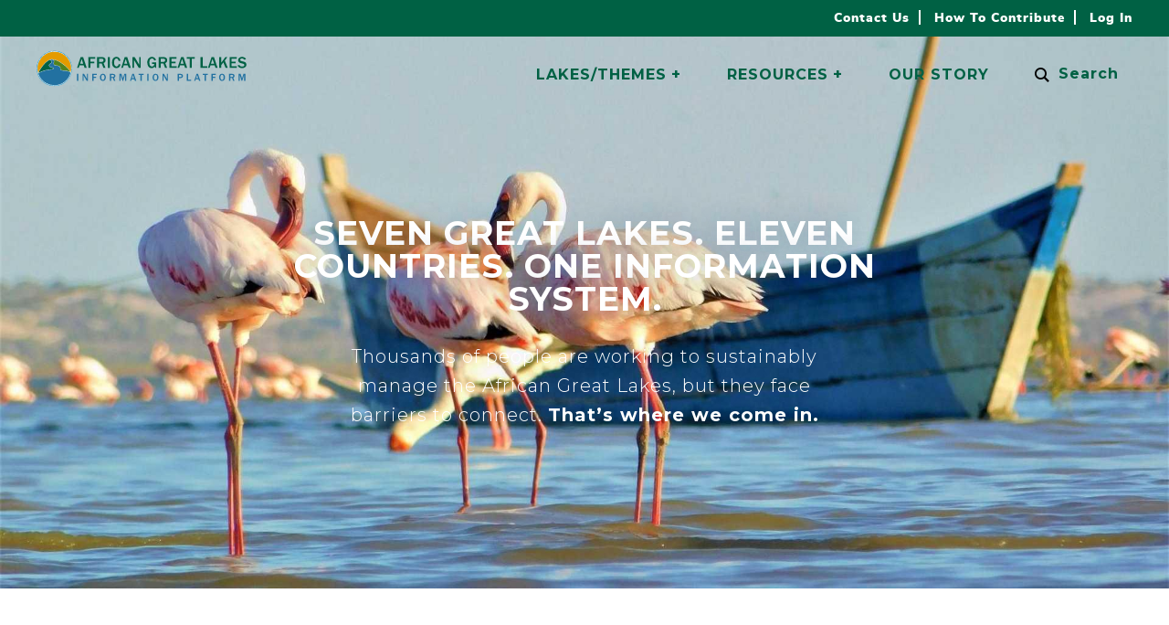

--- FILE ---
content_type: text/html; charset=UTF-8
request_url: https://africangreatlakesinform.org/?sort_bef_combine=changed%20DESC&sort_by=changed&sort_order=DESC&page=0
body_size: 6464
content:
<!DOCTYPE html>
<html lang="en" dir="ltr" prefix="og: https://ogp.me/ns#">
  <head>
    <meta charset="utf-8" />
<script>(function(i,s,o,g,r,a,m){i["GoogleAnalyticsObject"]=r;i[r]=i[r]||function(){(i[r].q=i[r].q||[]).push(arguments)},i[r].l=1*new Date();a=s.createElement(o),m=s.getElementsByTagName(o)[0];a.async=1;a.src=g;m.parentNode.insertBefore(a,m)})(window,document,"script","https://www.google-analytics.com/analytics.js","ga");ga("create", "UA-65359129-4", {"cookieDomain":"auto"});ga("set", "anonymizeIp", true);ga("send", "pageview");</script>
<link rel="shortlink" href="https://africangreatlakesinform.org/" />
<link rel="canonical" href="https://africangreatlakesinform.org/" />
<meta name="Generator" content="Drupal 8 (https://www.drupal.org)" />
<meta name="MobileOptimized" content="width" />
<meta name="HandheldFriendly" content="true" />
<meta name="viewport" content="width=device-width, initial-scale=1.0" />
<style media="all">.entity-stripe-45 {background-color: transparent ;background-image:  url('https://www.africangreatlakesinform.org/sites/default/files/styles/viewport/public/2018-01/water_bg_1_green_0.jpg?itok=AMWVc6Qx') ;background-repeat: no-repeat ;background-attachment: scroll ;background-position: center top ;z-index: auto;background-size: cover ;-webkit-background-size: cover ;-moz-background-size: cover ;-o-background-size: cover ;filter: progid:DXImageTransform.Microsoft.AlphaImageLoader(src='https://www.africangreatlakesinform.org/sites/default/files/styles/viewport/public/2018-01/water_bg_1_green_0.jpg?itok=AMWVc6Qx', sizingMethod='scale');-ms-filter: progid:DXImageTransform.Microsoft.AlphaImageLoader(src='https://www.africangreatlakesinform.org/sites/default/files/styles/viewport/public/2018-01/water_bg_1_green_0.jpg?itok=AMWVc6Qx', sizingMethod='scale');}</style>
<link rel="shortcut icon" href="/themes/custom/compro_theme/favicon.ico" type="image/vnd.microsoft.icon" />
<link rel="revision" href="https://africangreatlakesinform.org/front" />
<script src="/sites/default/files/google_tag/primary/google_tag.script.js?qzxa87" defer></script>

    <title>Home | AGLI</title>
    <link rel="stylesheet" media="all" href="/sites/default/files/css/css_c8uKrkdw3uTl-xXgGz0TtfMpOZq9ps2b3GoXRcXqFfo.css" />
<link rel="stylesheet" media="screen" href="/sites/default/files/css/css_rppRGD_OoHfR_SJsouUbDXbYqdDsbR40sRSsm5MvFnw.css" />
<link rel="stylesheet" media="all" href="/sites/default/files/css/css_Ic-WvaOMv-CwcCPri0e4OKSNT-siRXpZlGs7PNEglfU.css" />
<link rel="stylesheet" media="all" href="/sites/default/files/css/css_fCVSFFsvtFPSVuiLEhfXt3PhO6D9QVcFHfveOMfvoM0.css" />

    
<!--[if lte IE 8]>
<script src="/sites/default/files/js/js_VtafjXmRvoUgAzqzYTA3Wrjkx9wcWhjP0G4ZnnqRamA.js"></script>
<![endif]-->
<script src="/core/assets/vendor/modernizr/modernizr.min.js?v=3.3.1"></script>

    <link href="https://fonts.googleapis.com/css?family=Montserrat:300,400,500,700" rel="stylesheet">
  </head>
  <body class="path-frontpage node--type-page has-highlight-splash has-field-highlight">
    <div class="skip-hide">
      <a href="#main-content" class="focusable">Skip to main content</a>
    </div>
    <noscript aria-hidden="true"><iframe src="https://www.googletagmanager.com/ns.html?id=GTM-K3FPD2N" height="0" width="0" style="display:none;visibility:hidden"></iframe></noscript>
      <div class="dialog-off-canvas-main-canvas" data-off-canvas-main-canvas>
    <div  class="page layout-container">
  <div class="modal-fade-screen"></div>
        <div class="region region-utility">
      <div class="inner">
      <nav role="navigation" aria-labelledby="block-utility-menu" id="block-utility" class="block block-menu navigation menu--utility">
            
  <h2 class="visually-hidden" id="block-utility-menu">Utility</h2>
  

        
              <ul class="menu">
                    <li class="menu-item">
        <a href="/contact-us" target="" data-drupal-link-system-path="node/add/ticket">Contact Us</a>
              </li>
                <li class="menu-item">
        <a href="/page/how-contribute" data-drupal-link-system-path="node/3460">How to Contribute</a>
              </li>
                <li class="menu-item">
        <a href="/user/login" data-drupal-link-system-path="user/login">Log in</a>
              </li>
        </ul>
  


  </nav>

      </div>
    </div>
  

  <header class="splash-header">
          <header class="region region-header"><div class="inner">
      <div id="block-googletranslate" class="block block-compro-custom block-google-translate-block">
  
    
      <label><span class="visually-hidden">Translate this page:</span><div id="google_translate_element"></div></label>

  </div>
<div class="search-form-block block block-compro-custom block-search-icon-block" id="block-searchicon">
  
    
      <div><form novalidate='novalidate'  class="compro-custom-search-form" data-drupal-selector="compro-custom-search-form" action="/search" method="get" id="compro-custom-search-form" accept-charset="UTF-8">
  <div class="js-form-item form-item js-form-type-search form-type-search js-form-item-sq form-item-sq">
      <label for="edit-sq">Search</label>
        <input placeholder="Search" data-drupal-selector="edit-sq" type="search" id="edit-sq" name="sq" value="" size="60" maxlength="128" class="form-search" />

        </div>
<input class="icon magnifying-glass button js-form-submit form-submit" data-drupal-selector="edit-submit" type="submit" id="edit-submit--2" name="op" value="Search" />

</form>
</div>

  </div>
<nav role="navigation" aria-labelledby="block-mainnavigation-menu" id="block-mainnavigation" class="block block-menu navigation menu--main">
            
  <h2 class="visually-hidden" id="block-mainnavigation-menu">Main navigation</h2>
  

        <div class="sliding-panel-open">Menu</div>
    <div class="sliding-panel-content">
      <div class="sliding-panel-header">
        <div class="sliding-panel-close">
          <span class="sliding-panel-close-icon">&#10005;</span>
          Close Menu        </div>
      </div>
      
              <ul class="menu">
                    <li class="menu-item menu-item--expanded">
        <span>Lakes/Themes</span>
                                <ul class="menu">
                    <li class="menu-item menu-item--expanded">
        <a href="/page/african-great-lakes" data-drupal-link-system-path="node/3478">Lakes</a>
                                <ul class="menu">
                    <li class="menu-item">
        <a href="/page/lake-albert" data-drupal-link-system-path="node/3255">Lake Albert</a>
              </li>
                <li class="menu-item">
        <a href="/page/lake-edward" data-drupal-link-system-path="node/3491">Lake Edward</a>
              </li>
                <li class="menu-item">
        <a href="/page/lake-kivu" data-drupal-link-system-path="node/3492">Lake Kivu</a>
              </li>
                <li class="menu-item">
        <a href="/article/lake-malawiniassanyasa" data-drupal-link-system-path="node/584">Lake Malawi Niassa Nyasa</a>
              </li>
                <li class="menu-item">
        <a href="/page/lake-tanganyika" data-drupal-link-system-path="node/3494">Lake Tanganyika</a>
              </li>
                <li class="menu-item">
        <a href="/page/lake-turkana" data-drupal-link-system-path="node/3495">Lake Turkana</a>
              </li>
                <li class="menu-item">
        <a href="/page/lake-victoria" data-drupal-link-system-path="node/3496">Lake Victoria</a>
              </li>
        </ul>
  
              </li>
                <li class="menu-item menu-item--expanded">
        <a href="/page/themes-highlights" data-drupal-link-system-path="node/3507">Themes</a>
                                <ul class="menu">
                    <li class="menu-item">
        <a href="/issue/balancing-conservation-and-development" data-drupal-link-system-path="taxonomy/term/14">Balancing Conservation and Development</a>
              </li>
                <li class="menu-item">
        <a href="/issue/climate-change-impacts-mitigation-and-adaptation" data-drupal-link-system-path="taxonomy/term/12">Climate Change Impacts, Mitigation and Adaptation</a>
              </li>
                <li class="menu-item">
        <a href="/issue/ecosystem-services-and-biodiversity-benefits" data-drupal-link-system-path="taxonomy/term/15">Ecosystem Services and Biodiversity Benefits</a>
              </li>
                <li class="menu-item">
        <a href="/issue/governance-and-financing" data-drupal-link-system-path="taxonomy/term/60">Governance and Financing</a>
              </li>
                <li class="menu-item">
        <a href="/issue/population-dynamics-health-and-environment" data-drupal-link-system-path="taxonomy/term/13">Population Dynamics, Health and the Environment</a>
              </li>
                <li class="menu-item">
        <a href="/issue/sustainable-fisheries-and-aquaculture-management" data-drupal-link-system-path="taxonomy/term/1">Sustainable Fisheries and Aquaculture Management</a>
              </li>
        </ul>
  
              </li>
        </ul>
  
              </li>
                <li class="menu-item menu-item--expanded">
        <a href="/resources" data-drupal-link-system-path="resources">Resources</a>
                                <ul class="menu">
                    <li class="menu-item">
        <a href="/resources" data-drupal-link-system-path="resources">Search</a>
              </li>
                <li class="menu-item">
        <a href="/resources/project-map" data-drupal-link-system-path="node/3522">Project Map</a>
              </li>
                <li class="menu-item">
        <a href="https://test.netilabs.co.ke" title="Research Publication materials ">Publications</a>
              </li>
        </ul>
  
              </li>
                <li class="menu-item menu-item--collapsed">
        <a href="/our-story" target="" data-drupal-link-system-path="node/1">Our Story</a>
              </li>
        </ul>
  


      <div class="search-utility-wrapper">
        <div class="search-form-block block block-compro-custom block-search-icon-block" id="block-searchicon">
  
    
      <div><form novalidate='novalidate'  class="compro-custom-search-form" data-drupal-selector="compro-custom-search-form" action="/search" method="get" id="compro-custom-search-form" accept-charset="UTF-8">
  <div class="js-form-item form-item js-form-type-search form-type-search js-form-item-sq form-item-sq">
      <label for="edit-sq">Search</label>
        <input placeholder="Search" data-drupal-selector="edit-sq" type="search" id="edit-sq" name="sq" value="" size="60" maxlength="128" class="form-search" />

        </div>
<input class="icon magnifying-glass button js-form-submit form-submit" data-drupal-selector="edit-submit" type="submit" id="edit-submit--2" name="op" value="Search" />

</form>
</div>

  </div>

        <nav role="navigation" aria-labelledby="block-utility-menu" id="block-utility" class="block block-menu navigation menu--utility">
            
  <h2 class="visually-hidden" id="block-utility-menu">Utility</h2>
  

        
              <ul class="menu">
                    <li class="menu-item">
        <a href="/contact-us" target="" data-drupal-link-system-path="node/add/ticket">Contact Us</a>
              </li>
                <li class="menu-item">
        <a href="/page/how-contribute" data-drupal-link-system-path="node/3460">How to Contribute</a>
              </li>
                <li class="menu-item">
        <a href="/user/login" data-drupal-link-system-path="user/login">Log in</a>
              </li>
        </ul>
  


  </nav>

      </div>
    </div>
  </nav>
<div id="block-compro-theme-branding" class="block block-system block-system-branding-block">
  
    
                      <a href="/" title="AGLI home" rel="home" id="logo" class="logo">
            <img src="/themes/custom/compro_theme/logo.svg" alt="AGLI home"/>
        </a>
            </div>

    </div></header>
  
          <div class="region region-splash">
      <div class="inner">
      <div class="views-element-container block block-views block-views-blockpage-block-1" id="block-views-block-page-block-1">
  
    
      <div><div class="view view-page view-id-page view-display-id-block_1 js-view-dom-id-5cbd176e0d927b0e42101560827bf98766f1e7ec1b159db3738d430d3b4c9468">
  
    
        
  
      <div class="view-content">
          <div class="views-row"><div class="views-field views-field-field-highlight"><div class="field-content"><div  class="eck-entity entity-type-highlight entity-bundle-standardh view-mode-default entity-standardh-3" id="eck-standardh-3">
  
            <div class="field field--name-field-media field--type-entity-reference field--label-hidden field__item"><article class="media media-image view-mode-default media--type- media--unpublished">
  
      
            <div class="field field--name-field-image field--type-image field--label-hidden field__item">  <img src="/sites/default/files/styles/viewport/public/2024-01/DSCN0035_homepage.jpg?itok=_Lo_LmsI" width="1920" height="906" alt="" class="image-style-viewport" />


</div>
      
  </article>
</div>
      
  <div class="non-media">
    
            <div class="field field--name-field-heading field--type-string field--label-hidden field__item"><h2>Seven Great Lakes. Eleven Countries. One Information System. </h2>
</div>
      
            <div class="text-formatted field field--name-field-text field--type-text-long field--label-hidden field__item"><p>Thousands of people are working to sustainably manage the African Great Lakes, but they face barriers to connect. <strong>That’s where we come in.</strong></p>
</div>
      
  </div>
</div></div></div></div>

    </div>
  
        </div>
</div>

  </div>
<div id="block-pagetitle" class="block block-core block-page-title-block">
  
    
      
  <h1 class="page-title"><span class="field field--name-title field--type-string field--label-hidden"><h1 class="title replaced-title" id="page-title">Home</h1>
</span>
</h1>


  </div>

      </div>
    </div>
  
    
  </header>
  <main role="main">
    <a id="main-content" tabindex="-1"></a>
      
    <div class="content-and-sidebar">
      
            <div class="region region-content">
      <div class="inner">
      <div data-drupal-messages-fallback class="hidden"></div><div id="block-mainpagecontent" class="block block-system block-system-main-block">
  
    
      
<article role="article" class="node node--type-page node--view-mode-full">
  
    
  <div class="node__content">
    
      <div class="field field--name-field-sections field--type-entity-reference field--label-hidden field__items">
              <div class="field__item"><div  class="eck-entity entity-type-sections entity-bundle-box view-mode-default entity-box-47 field-style-full" id="eck-box-47"><div class="field field--name-field-paragraphs field--type-entity-reference-revisions field--label-hidden field__items"><div class="field__item"><div class="paragraph paragraph--type--rich-text paragraph--view-mode--default"><div class="text-formatted field field--name-field-text field--type-text-long field--label-hidden field__item"><p>The African Great Lakes Information Platform (African Great Lakes Inform) delivers the information needed to support sustainable management of the amazing natural resources of the African Great Lakes region. The site helps users access spatial data; information on past, present and future projects; and all aspects of the adaptive management process, which ensures a more comprehensive, effective and efficient approach to addressing complex conservation issues. <a href="/our-story">Read our story</a>. </p></div></div></div></div></div></div>
              <div class="field__item"><div  class="eck-entity entity-type-sections entity-bundle-standard view-mode-default entity-standard-46" id="eck-standard-46"><div class="field field--name-field-paragraphs field--type-entity-reference-revisions field--label-hidden field__items"><div class="field__item"><div class="paragraph paragraph--type--media paragraph--view-mode--default field-style-left media-single"><div class="field field--name-field-media field--type-entity-reference field--label-hidden field__items"><div class="field__item"><article class="media media-image view-mode-default media--type- media--unpublished"><div class="field field--name-field-image field--type-image field--label-hidden field__item"><a href="https://www.africangreatlakesinform.org/resources"><img src="/sites/default/files/styles/viewport/public/2018-01/Geography_Icon.png?itok=NDA8zlwi" width="134" height="206" alt="Geography" class="image-style-viewport" /></a></div></article></div></div></div></div><div class="field__item"><div class="paragraph paragraph--type--media paragraph--view-mode--default field-style-right media-single"><div class="field field--name-field-media field--type-entity-reference field--label-hidden field__items"><div class="field__item"><article class="media media-image view-mode-default media--type- media--unpublished"><div class="field field--name-field-image field--type-image field--label-hidden field__item"><a href="#eck-stripe-45"><img src="/sites/default/files/styles/viewport/public/2018-01/Themes_Icon.png?itok=zQhahHSp" width="127" height="197" alt="Themes" class="image-style-viewport" /></a></div></article></div></div></div></div></div></div></div>
              <div class="field__item"><div  class="eck-entity entity-type-sections entity-bundle-stripe view-mode-default entity-stripe-45" id="eck-stripe-45"><div class="field field--name-field-stripe-image field--type-image field--label-hidden field__item"></div><div class="field field--name-field-heading field--type-string field--label-hidden field__item">THEMES</div><div class="field field--name-field-paragraphs field--type-entity-reference-revisions field--label-hidden field__items"><div class="field__item"><div class="paragraph paragraph--type--rich-text paragraph--view-mode--default"><div class="text-formatted field field--name-field-text field--type-text-long field--label-hidden field__item"><p>Introducing a smarter, more comprehensive approach to<br />
monitoring our African Great Lakes resources. </p></div></div></div></div></div></div>
          </div>
  
  </div>
</article>

  </div>
<div class="front-page-accordions lake-theme-accordions block block-compro-custom block-lake-theme-accordion-block" id="block-lakethemeaccordion">
  
    
      <div><div class="accordion accord-row-lakes"><div class="views-field-name"><h2><a href="https://www.africangreatlakesinform.org/page/african-great-lakes">Lakes</a></h2>
</div>
<div class="views-field-description__value"><p>The African great lakes consist of seven lakes that span countries in East, South and Central Africa. These lakes are lake Victoria, Tanganyika, Malawi, Turkana, Albert, Kivu and Edward in order of size. Put together, the lakes span ten countries which are the Democratic Republic of Congo, Burundi, Ethiopia, Kenya, Malawi, Mozambique, Rwanda, Tanzania, Uganda and Zambia.</p>
</div>
<div class="views-field-view-taxonomy-term"><a href="https://www.africangreatlakesinform.org/page/african-great-lakes">Discover more</a></div>
</div>
<div class="accordion accord-row-themes"><div class="views-field-name"><h2><a href="https://www.africangreatlakesinform.org/page/themes-highlights">Themes</a></h2>
</div>
<div class="views-field-description__value"><p>Information of the African great lakes inform is organized around six themes that capture key concerns that should be considered in the management of the lakes and their basins.</p>
</div>
<div class="views-field-view-taxonomy-term"><a href="https://www.africangreatlakesinform.org/page/themes-highlights">Discover more</a></div>
</div>
</div>

  </div>

      </div>
    </div>
  
      
    </div>
    
  </main>
        <footer class="region region-footer"><div class="inner">
      <div id="block-invertedlogo" class="block block-compro-custom block-inverted-logo-block">
  
    
      <a href="/"><img src="/themes/custom/compro_theme/footer-logo.png" alt="Return to the home page" class="image-style-original" />
</a>
  </div>
<nav role="navigation" aria-labelledby="block-footer-menu" id="block-footer" class="block block-menu navigation menu--footer">
            
  <h2 class="visually-hidden" id="block-footer-menu">Footer</h2>
  

        
              <ul class="menu">
                    <li class="menu-item">
        <a href="/contact-us" target="" data-drupal-link-system-path="node/add/ticket">Contact Us</a>
              </li>
        </ul>
  


  </nav>

    </div></footer>
  
</div>

  </div>

    <div class="item-list"><ol id="tour" class="hidden"><li data-class="block-system-branding-block #logo" data-aria-describedby="tour-tip-welcome-to-the-site-contents" data-aria-labelledby="tour-tip-welcome-to-the-site-label" data-options="tipLocation:right" class="tip-module-compro-custom tip-type-text tip-welcome-to-the-site"><h2 class="tour-tip-label" id="tour-tip-welcome-to-the-site-label">Welcome to the site</h2><p class="tour-tip-body" id="tour-tip-welcome-to-the-site-contents">Welcome to African Great Lakes Inform! Let's see how organizations are working to protect and maintain the African Great Lakes.</p><div class="tour-progress">1 of 6</div>
</li><li data-class="block.menu--main a[href=&quot;/our-story&quot;]" data-aria-describedby="tour-tip-read-our-story-contents" data-aria-labelledby="tour-tip-read-our-story-label" data-options="tipLocation:left" class="tip-module-compro-custom tip-type-text tip-read-our-story"><h2 class="tour-tip-label" id="tour-tip-read-our-story-label">Read our story</h2><p class="tour-tip-body" id="tour-tip-read-our-story-contents">Click on “Read Our Story” to learn more about African Great Lakes Inform</p><div class="tour-progress">2 of 6</div>
</li><li data-class="block.menu--main .menu-item--expanded" data-aria-describedby="tour-tip-peruse-the-issues-contents" data-aria-labelledby="tour-tip-peruse-the-issues-label" data-options="tipLocation:left" class="tip-module-compro-custom tip-type-text tip-peruse-the-issues"><h2 class="tour-tip-label" id="tour-tip-peruse-the-issues-label">Discover the Themes</h2><p class="tour-tip-body" id="tour-tip-peruse-the-issues-contents">Click on the '+' to discover more about the African Great Lakes Inform Themes.</p><div class="tour-progress">3 of 6</div>
</li><li data-class="entity-stripe-45 .field--name-field-heading" data-aria-describedby="tour-tip-access-issues-contents" data-aria-labelledby="tour-tip-access-issues-label" data-options="tipLocation:left" class="tip-module-compro-custom tip-type-text tip-access-issues"><h2 class="tour-tip-label" id="tour-tip-access-issues-label">Access Themes</h2><p class="tour-tip-body" id="tour-tip-access-issues-contents">You can also access Themes here</p><div class="tour-progress">4 of 6</div>
</li><li data-class="entity-standard-46" data-aria-describedby="tour-tip-access-resources-by-location--contents" data-aria-labelledby="tour-tip-access-resources-by-location--label" data-options="tipLocation:left" class="tip-module-compro-custom tip-type-text tip-access-resources-by-location-"><h2 class="tour-tip-label" id="tour-tip-access-resources-by-location--label">Access Resources by Location</h2><p class="tour-tip-body" id="tour-tip-access-resources-by-location--contents">Click on "Geography" to find resources specific to a lake or country.</p><div class="tour-progress">5 of 6</div>
</li><li data-class="block.menu--main a[href=&quot;/resources&quot;]" data-aria-describedby="tour-tip-access-resources-contents" data-aria-labelledby="tour-tip-access-resources-label" data-options="tipLocation:left" class="tip-module-compro-custom tip-type-text tip-access-resources" data-text="End tour"><h2 class="tour-tip-label" id="tour-tip-access-resources-label">Access resources</h2><p class="tour-tip-body" id="tour-tip-access-resources-contents">Find data, maps, tools and more.</p><div class="tour-progress">6 of 6</div>
</li></ol></div>
    <div id="toolbar-tab-tour"><!-- Duplicate IDs, but trigger. --></div>
    <script type="application/json" data-drupal-selector="drupal-settings-json">{"path":{"baseUrl":"\/","scriptPath":null,"pathPrefix":"","currentPath":"node\/60","currentPathIsAdmin":false,"isFront":true,"currentLanguage":"en","currentQuery":{"page":"0","sort_bef_combine":"changed DESC","sort_by":"changed","sort_order":"DESC"}},"pluralDelimiter":"\u0003","suppressDeprecationErrors":true,"ajaxPageState":{"libraries":"classy\/base,classy\/messages,classy\/node,compro_custom\/google_translate,compro_theme\/global-styling,core\/html5shiv,core\/normalize,google_analytics\/google_analytics,paragraphs\/drupal.paragraphs.unpublished,system\/base,tour\/tour,views\/views.module","theme":"compro_theme","theme_token":null},"ajaxTrustedUrl":{"\/search":true},"google_analytics":{"trackOutbound":true,"trackMailto":true,"trackDownload":true,"trackDownloadExtensions":"7z|aac|arc|arj|asf|asx|avi|bin|csv|doc(x|m)?|dot(x|m)?|exe|flv|gif|gz|gzip|hqx|jar|jpe?g|js|mp(2|3|4|e?g)|mov(ie)?|msi|msp|pdf|phps|png|ppt(x|m)?|pot(x|m)?|pps(x|m)?|ppam|sld(x|m)?|thmx|qtm?|ra(m|r)?|sea|sit|tar|tgz|torrent|txt|wav|wma|wmv|wpd|xls(x|m|b)?|xlt(x|m)|xlam|xml|z|zip"},"user":{"uid":0,"permissionsHash":"4c3eb10ca367b6cfc69fd001cef054bf8999134787e54598da46ba692c261dbb"}}</script>
<script src="/sites/default/files/js/js_FWZbG4-1qY7v8GZmkNGfQ6N8uGSuIgUBCotAL_L9W5I.js"></script>
<script src="https://translate.google.com/translate_a/element.js?cb=googleTranslateElementInit" defer async></script>

  </body>
</html>


--- FILE ---
content_type: text/css
request_url: https://africangreatlakesinform.org/sites/default/files/css/css_Ic-WvaOMv-CwcCPri0e4OKSNT-siRXpZlGs7PNEglfU.css
body_size: 318
content:
.views-align-left{text-align:left;}.views-align-right{text-align:right;}.views-align-center{text-align:center;}.views-view-grid .views-col{float:left;}.views-view-grid .views-row{float:left;clear:both;width:100%;}.views-display-link + .views-display-link{margin-left:0.5em;}
.goog-te-gadget{margin:3px 0 0;}.goog-te-gadget > .goog-te-gadget-simple{border:1px solid #7ab0ef;display:block;opacity:.85;padding-left:2px;}.goog-te-menu-value{}.goog-te-menu-value > span:first-child{display:inline-block;width:77%;width:calc(100% - 64px);}
.paragraph--unpublished{background-color:#fff4f4;}


--- FILE ---
content_type: image/svg+xml
request_url: https://africangreatlakesinform.org/themes/custom/compro_theme/logo.svg
body_size: 14310
content:
<svg xmlns="http://www.w3.org/2000/svg" xmlns:xlink="http://www.w3.org/1999/xlink" width="268" height="45" viewBox="0 0 268 45"><defs><path id="mioha" d="M98.72 52.35a22.05 22.05 0 0 1-20.37-13.56 21.9 21.9 0 0 1 4.78-23.93 22.12 22.12 0 0 1 24.03-4.76 21.96 21.96 0 0 1 13.61 20.3 22.03 22.03 0 0 1-22.05 21.95zM79.1 38.72l.02.04a21.35 21.35 0 0 0 20.87 12.9 21.32 21.32 0 0 0 19.42-15.87c-.39-.4-2.06-1.62-5.26-2.07-.48-.07-1.05-.13-1.65-.18a32.14 32.14 0 0 1-4.41-.64c-.45-.11-1.39-.32-1.74-1.07a1.5 1.5 0 0 1-.08-.93 2.9 2.9 0 0 0-.75-2.5c-.15-.19-.62-.73-2.48-1.25-.84-.23-1.69-.37-2.55-.44-.9-.1-1.55-.16-2.05-.72a2.39 2.39 0 0 1-.72-1.69c-.04-.7.05-1.4.27-2.08.15-.53.28-.96.09-1.44a3.64 3.64 0 0 0-2.91-1.8c-.53.07-1.05.18-1.56.32l-.08.02.13.07c.65.31 1.21.79 1.62 1.38.3.41.4.94.3 1.44-.24.89-1.18 1.67-2 2.36-.48.4-.93.77-1.06 1.03-.26.44-.34.97-.21 1.47.4 1.34 2.71 1.8 2.74 1.8.27.05.54.08.8.11l.24.04a2.9 2.9 0 0 1 1.4.43c.39.25.59.7.5 1.16-.13.48-.54.83-1.04.9l-.7.1-1.68.22c-2.05.21-4.1.52-6.11.94l-.82.2c-3.97.97-6.2 2.08-6.8 2.4-.16.1-.31.17-.47.24-.53.23-1.01.53-1.45.9a5.8 5.8 0 0 0-.48.52c.03.12.13.43.44 1.18l-.19.12.2-.08c.05.15.11.3.2.47zm32.85-5.7c.75.06 1.5.15 2.24.28 2.38.34 4.04 1.12 4.93 1.73-2.46-5.47-14.62-15.36-22.53-16.04l.44.2.05.03a2.12 2.12 0 0 1 .28.17l.15.1.11.09.13.1.11.1.1.1.12.13.08.1.11.17.05.08.14.28c.24.6.1 1.12-.07 1.72-.21.62-.3 1.27-.27 1.92 0 .55.23 1.07.64 1.44.38.44.9.49 1.77.57.88.08 1.76.23 2.62.46 1.45.4 2.12.83 2.49 1.16l.2.22c.46.52.76 1.15.87 1.83.05.34.04.68-.01 1.01-.06.23-.05.48.04.7.07.13.16.25.28.35l.19.13.15.08.05.02h.01c.25.1.5.19.76.24l.13.03c1.2.25 2.43.42 3.66.5zM94.88 21.02a3.76 3.76 0 0 0-1.47-1.24c-.15-.08-.3-.18-.44-.28-6.2 2.5-13.28 12.95-14.4 16.75l.06-.05c.46-.4.98-.71 1.54-.96l.45-.22.34-.17c.99-.5 3.42-1.56 7.4-2.47 2.03-.42 4.08-.74 6.15-.96 1-.12 1.87-.22 2.35-.32.32-.03.6-.26.7-.57a.72.72 0 0 0-.34-.72c-.31-.23-.84-.3-1.44-.38l-.83-.12c-.1-.02-2.3-.44-2.97-1.8-.04-.1-.08-.2-.1-.3-.17-.6-.08-1.24.23-1.78.17-.34.63-.73 1.16-1.17.74-.63 1.67-1.4 1.87-2.15a1.1 1.1 0 0 0 .03-.34c-.03-.26-.12-.5-.26-.72l-.02-.03zM119.58 35a21.22 21.22 0 0 0-9.2-22.37 21.42 21.42 0 0 0-24.25.65 21.21 21.21 0 0 0-7.97 22.84c1.18-3.94 8.1-14.29 14.46-16.95l.07-.02a8.14 8.14 0 0 1 1.92-.54h.02a8 8 0 0 1 1.12-.08c8.23 0 21.33 10.6 23.83 16.47z"/><path id="miohb" d="M98.72 9.2c-6.66 0-12.94 3.1-16.97 8.39a21.18 21.18 0 0 0-3.59 18.53c1.18-3.94 8.1-14.29 14.47-16.95l.06-.02a8.14 8.14 0 0 1 1.92-.55h.02a8 8 0 0 1 1.12-.06c8.23 0 21.33 10.6 23.82 16.47a21.18 21.18 0 0 0-4.21-17.88A21.37 21.37 0 0 0 98.72 9.2z"/><path id="miohc" d="M119.1 35.03c-2.45-5.48-14.61-15.37-22.52-16.04l.44.2.05.03a2.71 2.71 0 0 1 .28.16l.15.1.11.09.13.1.11.1.1.1.12.14.08.1.1.16.06.09.14.27c.24.6.1 1.13-.07 1.73-.21.61-.3 1.26-.27 1.91 0 .55.22 1.06.61 1.44.4.43.91.48 1.78.57.88.07 1.76.22 2.61.46 1.45.4 2.13.82 2.5 1.16l.2.22a3.28 3.28 0 0 1 .85 2.84c-.06.23-.04.47.05.69.06.14.16.26.28.35.06.05.12.1.18.13l.15.08.06.03h.01c.24.1.5.18.76.24l.13.03c1.2.25 2.42.41 3.65.5.75.05 1.5.15 2.24.28 2.4.35 4.05 1.12 4.94 1.74z"/><path id="miohd" d="M92.96 19.49c-6.2 2.49-13.27 12.95-14.4 16.74l.05-.05c.47-.4.99-.72 1.54-.96l.45-.22.34-.17c1-.5 3.43-1.56 7.4-2.47 2.03-.43 4.09-.75 6.15-.96 1-.12 1.86-.22 2.35-.32.33-.04.6-.26.7-.57a.72.72 0 0 0-.34-.72c-.3-.24-.83-.3-1.44-.38l-.83-.12c-.1-.02-2.3-.44-2.96-1.81a2.38 2.38 0 0 1 .13-2.07c.17-.34.63-.72 1.17-1.17.74-.61 1.66-1.38 1.86-2.15a1.1 1.1 0 0 0 .03-.3c-.03-.3-.12-.54-.26-.76-.4-.56-.9-.98-1.49-1.26-.15-.08-.3-.18-.45-.28z"/><path id="miohe" d="M99.96 51.66a21.32 21.32 0 0 0 19.42-15.86c-.39-.4-2.06-1.62-5.25-2.07-.49-.07-1.06-.13-1.65-.18a32.14 32.14 0 0 1-4.42-.64c-.45-.1-1.39-.32-1.74-1.07a1.5 1.5 0 0 1-.07-.93 2.9 2.9 0 0 0-.76-2.5c-.15-.19-.61-.73-2.48-1.25-.83-.23-1.69-.37-2.55-.44-.9-.1-1.55-.16-2.05-.72a2.39 2.39 0 0 1-.72-1.7c-.04-.7.05-1.4.27-2.07.16-.55.28-.98.09-1.44-.44-1.04-1.81-1.75-2.91-1.8a4.6 4.6 0 0 0-1.56.32l.05.1c.65.3 1.21.78 1.62 1.37.3.41.41.94.3 1.43-.24.9-1.17 1.68-2 2.37-.48.4-.92.77-1.06 1.03-.26.44-.34.97-.21 1.47.4 1.34 2.72 1.79 2.74 1.8l.8.11.25.03a2.9 2.9 0 0 1 1.4.44c.38.25.58.7.5 1.16-.14.47-.55.83-1.04.9l-.7.1c-.46.07-1.03.14-1.69.22-2.05.2-4.09.52-6.1.94l-.83.2a29.98 29.98 0 0 0-6.8 2.4l-.47.24c-.52.22-1 .52-1.44.89a5.8 5.8 0 0 0-.48.53c.03.11.13.42.43 1.17l-.18.13.2-.09.2.48a21.37 21.37 0 0 0 20.9 12.93z"/><path id="miohf" d="M121.2 30.39c0 9.06-5.47 17.22-13.87 20.69a22.55 22.55 0 0 1-24.5-4.86 22.32 22.32 0 0 1-4.88-24.4A22.48 22.48 0 0 1 98.73 8a22.46 22.46 0 0 1 22.48 22.39zM98.74 52.35c8.92 0 16.96-5.35 20.37-13.56a21.9 21.9 0 0 0-4.78-23.93 22.12 22.12 0 0 0-24.03-4.76A21.96 21.96 0 0 0 76.68 30.4a22.03 22.03 0 0 0 22.05 21.96z"/><path id="miohg" d="M140.1 29.76h-2.69l-1.11-3.3h-5.36l-1.1 3.3h-2.14l4.63-13.88h3.09zm-4.48-5.3l-2.03-6.2-2.03 6.2z"/><path id="miohh" d="M144.74 29.76h-2.57V15.88h8.82v2.15h-6.25v3.8h4.9v2.08h-4.9z"/><path id="miohi" d="M164.04 29.76h-2.64l-2.16-5.7h-3.54v5.7h-2.52V15.88h6.05c1.68 0 2.91.38 3.7 1.13.8.77 1.23 1.84 1.19 2.94 0 1.78-.84 3-2.52 3.68zm-8.35-7.7h3.13c.9 0 1.58-.2 2.02-.57.45-.4.7-.97.66-1.57a1.86 1.86 0 0 0-.66-1.48 2.72 2.72 0 0 0-1.83-.56h-3.32z"/><path id="miohj" d="M169.53 29.76h-2.51V15.88h2.51z"/><path id="miohk" d="M180.79 24.94l2.32.26a5.4 5.4 0 0 1-1.61 3.43 5.03 5.03 0 0 1-3.67 1.35c-1.27 0-2.3-.32-3.1-.96a6.1 6.1 0 0 1-1.83-2.59 9.81 9.81 0 0 1-.64-3.6c0-2.12.5-3.84 1.51-5.17 1.01-1.32 2.4-1.99 4.15-2a4.9 4.9 0 0 1 3.45 1.27c.92.85 1.5 2.06 1.73 3.64l-2.32.24c-.43-2.09-1.38-3.14-2.84-3.14-.94 0-1.67.44-2.2 1.3-.51.88-.77 2.14-.77 3.8 0 1.68.28 2.95.83 3.8.56.86 1.3 1.3 2.23 1.3.72 0 1.41-.31 1.88-.86.51-.58.82-1.3.88-2.07z"/><path id="miohl" d="M196.33 29.76h-2.68l-1.12-3.3h-5.36l-1.09 3.3h-2.14l4.62-13.88h3.1zm-4.48-5.3l-2.03-6.2-2.03 6.2z"/><path id="miohm" d="M208.94 29.76h-2.44l-5.3-8.85a103.62 103.62 0 0 0-.77-1.3v10.15h-2.02V15.88h2.78l4.88 8.18.89 1.49v-9.67h1.98z"/><path id="miohn" d="M228.6 22.66v7.1h-1.12l-.77-1.87a4.03 4.03 0 0 1-3.76 2.08c-1.9 0-3.32-.71-4.25-2.15a8.96 8.96 0 0 1-1.4-5c0-2 .51-3.69 1.56-5.07a5.2 5.2 0 0 1 4.39-2.09 5 5 0 0 1 3.46 1.22c.89.79 1.5 1.85 1.71 3.02l-2.2.4c-.4-1.7-1.38-2.55-2.92-2.55a2.92 2.92 0 0 0-2.4 1.2c-.63.8-.94 2.03-.94 3.69 0 3.51 1.1 5.27 3.3 5.27.8.02 1.58-.3 2.13-.89.58-.64.89-1.48.85-2.34h-2.89v-2.02z"/><path id="mioho" d="M242.7 29.76h-2.64l-2.16-5.7h-3.54v5.7h-2.52V15.88h6.05c1.68 0 2.91.38 3.7 1.13.8.77 1.23 1.84 1.19 2.94 0 1.78-.84 3-2.52 3.68zm-8.35-7.7h3.13c.9 0 1.58-.2 2.02-.57.45-.4.7-.97.67-1.57a1.86 1.86 0 0 0-.66-1.48 2.7 2.7 0 0 0-1.82-.56h-3.34z"/><path id="miohp" d="M254.73 29.76h-9.06V15.88h8.96v2.07h-6.45v3.76h5.2v2.01h-5.2v3.89h6.55z"/><path id="miohq" d="M268.23 29.76h-2.69l-1.1-3.3h-5.36l-1.1 3.3h-2.15l4.62-13.88h3.1zm-4.48-5.3l-2.03-6.2-2.03 6.2z"/><path id="miohr" d="M274.03 29.76h-2.7V18.03h-3.7v-2.15h10.1v2.15h-3.7z"/><path id="miohs" d="M293.88 29.76h-8.58V15.88h2.64V27.5h5.94z"/><path id="mioht" d="M307.06 29.76h-2.7l-1.1-3.3h-5.36l-1.1 3.3h-2.14l4.62-13.88h3.1zm-4.48-5.3l-2.03-6.2-2.03 6.2z"/><path id="miohu" d="M320.09 29.76h-2.81l-2.94-7.06-2.7 3.55v3.51h-2.51V15.88h2.51v7.3c.32-.5.55-.84.7-1.03l4.62-6.27h2.54l-3.3 4.57z"/><path id="miohv" d="M331.42 29.76h-9.05V15.88h8.96v2.07h-6.45v3.76h5.18v2.01h-5.18v3.89h6.54z"/><path id="miohw" d="M332.52 26.42l2.44-.52c.3 1.38 1.41 2.07 3.36 2.06.9 0 1.58-.17 2.06-.52.45-.3.72-.79.72-1.32 0-.37-.1-.74-.32-1.05-.22-.32-.69-.57-1.4-.76l-2.67-.69a6.5 6.5 0 0 1-2.02-.8 3.15 3.15 0 0 1-1.05-1.28 4.03 4.03 0 0 1-.39-1.76 3.64 3.64 0 0 1 1.4-2.98 5.48 5.48 0 0 1 3.54-1.13 6.51 6.51 0 0 1 3.22.78 3.54 3.54 0 0 1 1.8 2.22l-2.39.58c-.36-1.05-1.22-1.57-2.57-1.57-.79 0-1.38.16-1.8.48-.39.29-.62.75-.61 1.24 0 .8.65 1.35 1.94 1.67l2.38.6c1.44.36 2.4.9 2.88 1.6.49.67.74 1.48.74 2.32a3.82 3.82 0 0 1-1.55 3.21 6.43 6.43 0 0 1-4 1.18 7.35 7.35 0 0 1-3.64-.87 4.25 4.25 0 0 1-2.07-2.7z"/><path id="miohx" d="M129.23 46.17h-1.61V37.3h1.6z"/><path id="miohy" d="M141.57 46.17H140l-3.38-5.66-.26-.44-.24-.4v6.5h-1.29V37.3h1.77l3.13 5.23.57.96V37.3h1.26z"/><path id="miohz" d="M148.83 46.17h-1.66V37.3h5.63v1.37h-3.97v2.43h3.12v1.33h-3.12z"/><path id="miohA" d="M160.64 46.3a3.26 3.26 0 0 1-2.77-1.32 5.33 5.33 0 0 1-.99-3.27 5.01 5.01 0 0 1 1.05-3.24 3.4 3.4 0 0 1 2.78-1.3c1.07-.05 2.1.44 2.74 1.3a5.16 5.16 0 0 1 1.01 3.26c0 1.37-.35 2.47-1.05 3.31-.67.84-1.7 1.3-2.77 1.27zm1.48-2c.4-.48.6-1.34.6-2.6 0-1-.17-1.8-.5-2.39-.3-.56-.9-.9-1.54-.86-1.37 0-2.06 1.1-2.06 3.3 0 1.08.17 1.89.52 2.44.32.53.9.85 1.51.83.57 0 1.12-.26 1.47-.72z"/><path id="miohB" d="M176.56 46.17h-1.7l-1.39-3.64h-2.25v3.64h-1.61V37.3h3.86c1.08 0 1.87.24 2.37.72.51.49.79 1.17.76 1.87 0 1.14-.53 1.92-1.6 2.36zm-5.34-4.92h2c.57 0 1-.12 1.29-.37.28-.25.44-.62.42-1a1.2 1.2 0 0 0-.42-.95 1.74 1.74 0 0 0-1.16-.36h-2.13z"/><path id="miohC" d="M190.59 46.17h-1.64V38.4l-2.47 7.77h-.84l-2.48-7.77v7.77h-1.31V37.3h2.51l1.87 5.71 1.83-5.71h2.53z"/><path id="miohD" d="M203.2 46.17h-1.73l-.72-2.1h-3.41l-.7 2.1h-1.37l2.96-8.87h1.97zm-2.86-3.39l-1.3-3.96-1.3 3.96z"/><path id="miohE" d="M210.3 46.17h-1.72v-7.5h-2.37V37.3h6.46v1.37h-2.37z"/><path id="miohF" d="M218.9 46.17h-1.6V37.3h1.6z"/><path id="miohG" d="M227.8 46.3a3.25 3.25 0 0 1-2.77-1.32 5.31 5.31 0 0 1-.99-3.27 5.01 5.01 0 0 1 1.05-3.24 3.4 3.4 0 0 1 2.78-1.3c1.07-.05 2.1.44 2.74 1.3.67.86 1.01 1.95 1.01 3.26 0 1.37-.35 2.47-1.05 3.31-.67.84-1.7 1.3-2.77 1.27zm1.48-2c.4-.48.6-1.34.6-2.6 0-1-.17-1.8-.5-2.39-.3-.56-.9-.9-1.54-.86-1.37 0-2.06 1.1-2.06 3.3 0 1.08.18 1.89.52 2.44.32.53.9.85 1.51.83.57 0 1.12-.26 1.47-.72z"/><path id="miohH" d="M243.5 46.17h-1.56l-3.38-5.66-.26-.44-.24-.4v6.5h-1.29V37.3h1.77l3.13 5.23.57.96V37.3h1.26z"/><path id="miohI" d="M257.72 46.17h-1.61V37.3h3.65c1.04 0 1.81.26 2.31.78.5.5.76 1.16.76 1.85.03.75-.27 1.47-.82 1.97-.56.51-1.3.78-2.07.76h-2.22zm0-4.88h1.9c.4.02.81-.1 1.13-.37.26-.25.4-.6.4-.96 0-.34-.13-.68-.37-.93-.24-.26-.68-.4-1.3-.4h-1.76z"/><path id="miohJ" d="M273.23 46.17h-5.48V37.3h1.68v7.42h3.8z"/><path id="miohK" d="M285.05 46.17h-1.71l-.72-2.1h-3.42l-.7 2.1h-1.37l2.96-8.87h1.97zm-2.86-3.39l-1.3-3.96-1.3 3.96z"/><path id="miohL" d="M292.17 46.17h-1.72v-7.5h-2.37V37.3h6.46v1.37h-2.37z"/><path id="miohM" d="M300.82 46.17h-1.65V37.3h5.63v1.37h-3.98v2.43h3.13v1.33h-3.13z"/><path id="miohN" d="M312.64 46.3a3.25 3.25 0 0 1-2.77-1.32 5.31 5.31 0 0 1-.99-3.27 4.99 4.99 0 0 1 1.06-3.24 3.39 3.39 0 0 1 2.77-1.3c1.07-.05 2.1.44 2.74 1.3.67.86 1.01 1.95 1.01 3.26 0 1.37-.35 2.47-1.05 3.31-.67.84-1.7 1.3-2.77 1.27zm1.47-2c.4-.48.6-1.34.6-2.6 0-1-.17-1.8-.5-2.39-.3-.56-.9-.9-1.54-.86-1.37 0-2.06 1.1-2.06 3.3 0 1.08.17 1.89.52 2.44.32.53.9.85 1.52.83.57 0 1.1-.27 1.46-.72z"/><path id="miohO" d="M328.54 46.17h-1.7l-1.38-3.64h-2.25v3.64h-1.61V37.3h3.86c1.08 0 1.87.24 2.37.72.51.49.79 1.17.76 1.87 0 1.14-.53 1.92-1.6 2.36zm-5.33-4.92h2c.57 0 1-.12 1.28-.37.3-.25.45-.62.43-1a1.2 1.2 0 0 0-.42-.95 1.74 1.74 0 0 0-1.17-.36h-2.12z"/><path id="miohP" d="M342.58 46.17h-1.64V38.4l-2.47 7.77h-.84l-2.48-7.77v7.77h-1.31V37.3h2.51l1.87 5.71 1.83-5.71h2.53z"/></defs><g><g transform="translate(-76 -8)"><use fill="#fff" xlink:href="#mioha"/></g><g transform="translate(-76 -8)"><use fill="#e49b00" xlink:href="#miohb"/></g><g transform="translate(-76 -8)"><use fill="#53821d" xlink:href="#miohc"/></g><g transform="translate(-76 -8)"><use fill="#006144" xlink:href="#miohd"/></g><g transform="translate(-76 -8)"><use fill="#2271a1" xlink:href="#miohe"/></g><g transform="translate(-76 -8)"><use fill="#0092d4" xlink:href="#miohf"/></g><g transform="translate(-76 -8)"><use fill="#006144" xlink:href="#miohg"/></g><g transform="translate(-76 -8)"><use fill="#006144" xlink:href="#miohh"/></g><g transform="translate(-76 -8)"><use fill="#006144" xlink:href="#miohi"/></g><g transform="translate(-76 -8)"><use fill="#006144" xlink:href="#miohj"/></g><g transform="translate(-76 -8)"><use fill="#006144" xlink:href="#miohk"/></g><g transform="translate(-76 -8)"><use fill="#006144" xlink:href="#miohl"/></g><g transform="translate(-76 -8)"><use fill="#006144" xlink:href="#miohm"/></g><g transform="translate(-76 -8)"><use fill="#006144" xlink:href="#miohn"/></g><g transform="translate(-76 -8)"><use fill="#006144" xlink:href="#mioho"/></g><g transform="translate(-76 -8)"><use fill="#006144" xlink:href="#miohp"/></g><g transform="translate(-76 -8)"><use fill="#006144" xlink:href="#miohq"/></g><g transform="translate(-76 -8)"><use fill="#006144" xlink:href="#miohr"/></g><g transform="translate(-76 -8)"><use fill="#006144" xlink:href="#miohs"/></g><g transform="translate(-76 -8)"><use fill="#006144" xlink:href="#mioht"/></g><g transform="translate(-76 -8)"><use fill="#006144" xlink:href="#miohu"/></g><g transform="translate(-76 -8)"><use fill="#006144" xlink:href="#miohv"/></g><g transform="translate(-76 -8)"><use fill="#006144" xlink:href="#miohw"/></g><g transform="translate(-76 -8)"><use fill="#2271a1" xlink:href="#miohx"/></g><g transform="translate(-76 -8)"><use fill="#2271a1" xlink:href="#miohy"/></g><g transform="translate(-76 -8)"><use fill="#2271a1" xlink:href="#miohz"/></g><g transform="translate(-76 -8)"><use fill="#2271a1" xlink:href="#miohA"/></g><g transform="translate(-76 -8)"><use fill="#2271a1" xlink:href="#miohB"/></g><g transform="translate(-76 -8)"><use fill="#2271a1" xlink:href="#miohC"/></g><g transform="translate(-76 -8)"><use fill="#2271a1" xlink:href="#miohD"/></g><g transform="translate(-76 -8)"><use fill="#2271a1" xlink:href="#miohE"/></g><g transform="translate(-76 -8)"><use fill="#2271a1" xlink:href="#miohF"/></g><g transform="translate(-76 -8)"><use fill="#2271a1" xlink:href="#miohG"/></g><g transform="translate(-76 -8)"><use fill="#2271a1" xlink:href="#miohH"/></g><g transform="translate(-76 -8)"><use fill="#2271a1" xlink:href="#miohI"/></g><g transform="translate(-76 -8)"><use fill="#2271a1" xlink:href="#miohJ"/></g><g transform="translate(-76 -8)"><use fill="#2271a1" xlink:href="#miohK"/></g><g transform="translate(-76 -8)"><use fill="#2271a1" xlink:href="#miohL"/></g><g transform="translate(-76 -8)"><use fill="#2271a1" xlink:href="#miohM"/></g><g transform="translate(-76 -8)"><use fill="#2271a1" xlink:href="#miohN"/></g><g transform="translate(-76 -8)"><use fill="#2271a1" xlink:href="#miohO"/></g><g transform="translate(-76 -8)"><use fill="#2271a1" xlink:href="#miohP"/></g></g></svg>